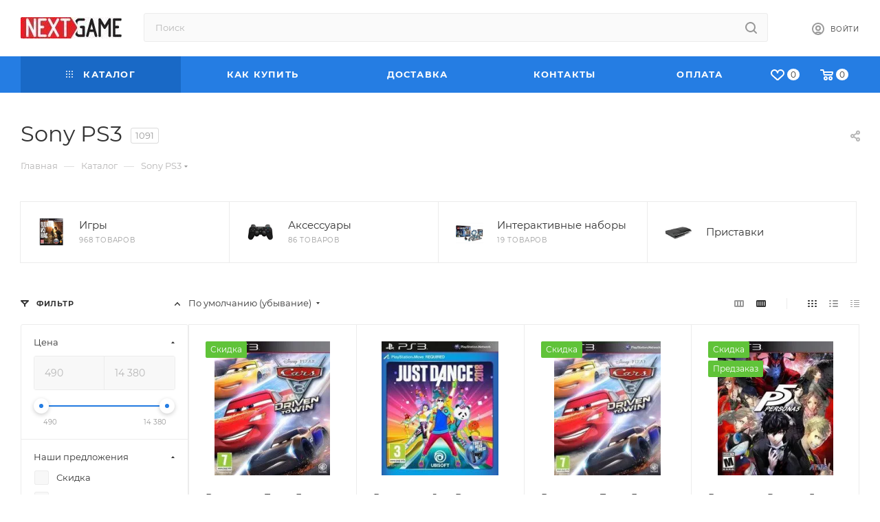

--- FILE ---
content_type: text/html; charset=utf-8
request_url: https://nextgame.net/ajax/bottom_panel.php
body_size: -37
content:


<link href="/bitrix/js/intranet/intranet-common.min.css?166722169161199"  rel="stylesheet" />



--- FILE ---
content_type: text/plain
request_url: https://www.google-analytics.com/j/collect?v=1&_v=j102&a=1037116645&t=pageview&_s=1&dl=https%3A%2F%2Fnextgame.net%2Fcatalog%2Fsony-playstation3%2F&ul=en-us%40posix&dt=%D0%9A%D1%83%D0%BF%D0%B8%D1%82%D1%8C%20PS3%20(Playstation%203)%20%D0%B2%20%D0%9C%D0%BE%D1%81%D0%BA%D0%B2%D0%B5%2C%20%D1%86%D0%B5%D0%BD%D1%8B%20%D0%B2%20%D0%B8%D0%BD%D1%82%D0%B5%D1%80%D0%BD%D0%B5%D1%82%20%D0%BC%D0%B0%D0%B3%D0%B0%D0%B7%D0%B8%D0%BD%D0%B5%20%22NextGame%22&sr=1280x720&vp=1280x720&_u=YEBAAAABAAAAAC~&jid=111366518&gjid=1430763740&cid=1126760979.1769397757&tid=UA-28920718-1&_gid=204090346.1769397757&_r=1&_slc=1&gtm=45He61m0n81NVJGTG7za200&gcd=13l3l3l3l1l1&dma=0&tag_exp=103116026~103200004~104527906~104528501~104684208~104684211~105391252~115938465~115938468~116682876~117041587~117223559&z=1704495729
body_size: -449
content:
2,cG-6RTLF8H97Q